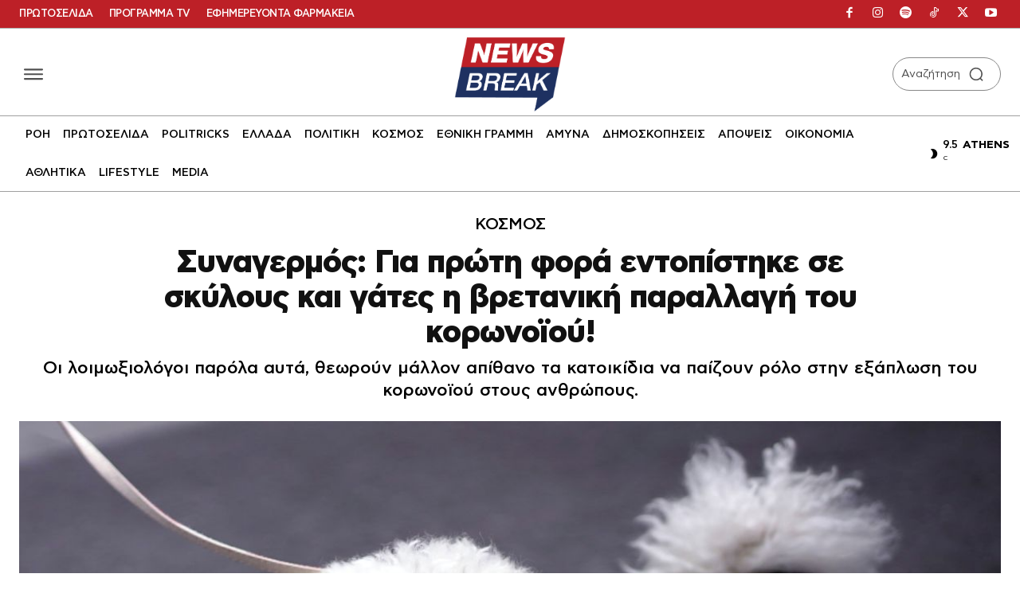

--- FILE ---
content_type: application/javascript; charset=utf-8
request_url: https://fundingchoicesmessages.google.com/f/AGSKWxVgTL86bSMVF8Dl_4RAFHmGt2rTCnk-1IBXQqLfK5Y8L8MOANW1nuybGZxs0ForpAPT3Oyx9cZ4hB1nQxyNUhCIfd1opWiPOuwWR8jlIZ4-gc_nE8hZVtoXfN-CAZnhaQqejIMAprMMDlIpYt1lTN3l1uf7FFAw9UM1cdEyQQYjvnIU_loRccWXJHAR/_/adsco./stats/?t_sid=.com/adgallery_house_ad_/nymag_ads.
body_size: -1293
content:
window['291f277e-1a4a-48db-84b0-5cdfc48ba60f'] = true;